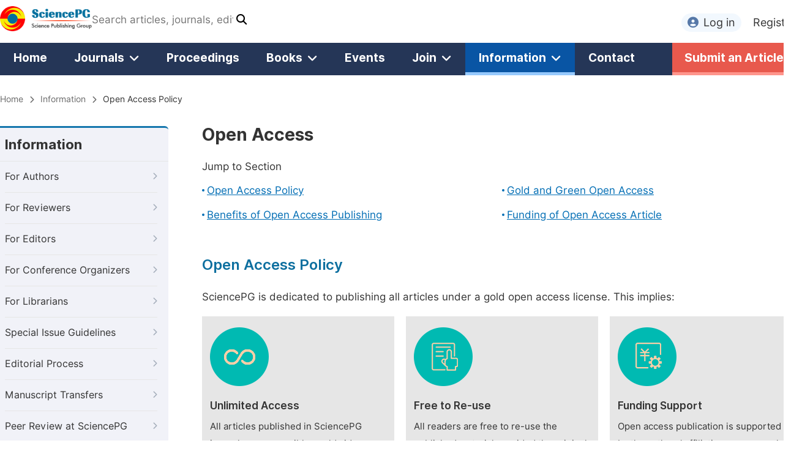

--- FILE ---
content_type: text/html;charset=UTF-8
request_url: http://advinbio.org/information/open-access
body_size: 37537
content:
<!doctype html>
<html>
<head>
<title>Open Access:: Science Publishing Group</title>
<meta name="description" content="Open access is an integral part of Science Publishing Group’s commitment to a collaborative">
<meta name="Keywords" content="scientific research | science articles | peer review articles">
<head>
    <title></title>
    
      
      <meta charset="utf-8">
      <link rel="stylesheet" type="text/css" href="/css/font.min.css?v=20251225090855">
      <link rel="stylesheet" type="text/css" href="/css/common.min.css?v=20251225090855">
      <link rel="stylesheet" type="text/css" href="/css/selectJournalForm.min.css?v=20251225090855">
      <link rel="stylesheet" href="/css/all.min.css?v=20251225090855">
      <script src="/js/jquery-1.11.3.min.js?v=20251225090855"></script>
      <script src="/js/clipboard/clipboard.min.js?v=20251225090855"></script>
      <script src="/js/common.min.js?v=20251225090855"></script>
      <script src="/js/ResizeSensor.js?v=20251225090855"></script>
      <script src="/js/sticky-sidebar.js?v=20251225090855"></script>
      <script src="/js/customsize-validate.min.js?v=20251225090855"></script>

      <script src="/ajax/libs/layer/layer.min.js?v=20251225090855"></script>
      <script src="/ajax/libs/layer/lang/en.min.js?v=20251225090855"></script>
    
      <link rel="stylesheet" type="text/css" href="/information/css/information.min.css?v=20241122084558">
    
  </head>
<link rel="stylesheet" type="text/css" href="/journal/css/journal_about_open_access_policy.min.css?v=20241122084558">
</head>

<body>
	
      

      <script type="text/javascript">
        if (isShowFeedback()) {
          $(".problem_feedback").show();
        }
      </script>
      <div class="platform_header">
        <div class="platform_item content clearfix">
          <div class="platform_logo left">
            <a href="/" target="_blank"><img src="/img/logo.png"></a>
          </div>
          <div class="single_search left">
            <form class="search" action="http://www.sciencepg.com//search-results" type="get">
              <input type="text" placeholder="Search articles, journals, editors and more" name="searchWord" min="2" max="512">
              <button type="submit" class="platform_btn"><i class="fas fa-search"></i></button>
            </form>
          </div>

          <div class="platform_login_item right">
            <div class="login_register">
              <a href="https://sso.sciencepg.com/login" class="platform_login" target="_blank">
                <i class="fas fa-user-circle"></i>Log in
              </a>
              <a href="https://sso.sciencepg.com/register" target="_blank">
                Register
              </a>
            </div>
          </div>
          
        </div>
      </div>

      <div class="platform_nav_item">
        <div class="content">
          <ul class="clearfix platform_ul">
            <li class="navmenu ">
              <a href="/" class="nav_a">Home</a>
            </li>
            <li class="navmenu ">
              <a href="/list" class="nav_a">Journals<i class="fas fa-angle-down"></i></a>
              <div class="sub_menu_wrap clearfix">
                <div class="sub_menu sub_menu_journal_subject left">
                  <p class="sub_menu_p">Journals By Subject</p>
                  
                    <div class="col-sm-1 left">
                      
                        
                          <div class="menu_subject">
                            <a href="/list/11" target="_blank">
                              <i class="fas fa-dna"></i>
                              Life Sciences, Agriculture &amp; Food
                            </a>
                          </div>
                        
                      
                        
                      
                        
                          <div class="menu_subject">
                            <a href="/list/15" target="_blank">
                              <i class="fas fa-capsules"></i>
                              Medicine &amp; Health
                            </a>
                          </div>
                        
                      
                        
                      
                        
                          <div class="menu_subject">
                            <a href="/list/12" target="_blank">
                              <i class="fas fa-atom"></i>
                              Mathematics &amp; Physics
                            </a>
                          </div>
                        
                      
                        
                      
                        
                          <div class="menu_subject">
                            <a href="/list/16" target="_blank">
                              <i class="fas fa-globe-americas"></i>
                              Earth, Energy &amp; Environment
                            </a>
                          </div>
                        
                      
                        
                      
                        
                          <div class="menu_subject">
                            <a href="/list/19" target="_blank">
                              <i class="fas fa-graduation-cap"></i>
                              Education
                            </a>
                          </div>
                        
                      
                        
                      
                        
                          <div class="menu_subject">
                            <a href="/list/20" target="_blank">
                              <i class="fas fa-male"></i>
                              Humanities &amp; Social Sciences
                            </a>
                          </div>
                        
                      
                        
                      
                    </div>
                    <div class="col-sm-2 left">
                      
                        
                      
                        
                          <div class="menu_subject">
                            <a href="/list/70" target="_blank">
                              <i class="fas fa-flask"></i>
                              Chemistry
                            </a>
                          </div>
                        
                      
                        
                      
                        
                          <div class="menu_subject">
                            <a href="/list/51" target="_blank">
                              <i class="fas fa-gem"></i>
                              Materials Science
                            </a>
                          </div>
                        
                      
                        
                      
                        
                          <div class="menu_subject">
                            <a href="/list/23" target="_blank">
                              <i class="fas fa-desktop-alt"></i>
                              Electrical &amp; Computer Science
                            </a>
                          </div>
                        
                      
                        
                      
                        
                          <div class="menu_subject">
                            <a href="/list/60" target="_blank">
                              <i class="fas fa-digging"></i>
                              Architecture &amp; Civil Engineering
                            </a>
                          </div>
                        
                      
                        
                      
                        
                          <div class="menu_subject">
                            <a href="/list/17" target="_blank">
                              <i class="fas fa-coins"></i>
                              Economics &amp; Management
                            </a>
                          </div>
                        
                      
                        
                      
                        
                          <div class="menu_subject">
                            <a href="/list/18" target="_blank">
                              <i class="fas fa-pencil-ruler"></i>
                              Multidisciplinary
                            </a>
                          </div>
                        
                      
                    </div>
                  
                  <div class="clearfix"></div>
                  <a href="/journal/list" class="platform_button" target="_blank">View All Journals</a>
                </div>
                <div class="sub_menu_curated left">
                  <p class="sub_menu_p">Special Issue</p>
                  <div class="menu_subject">
                    <a href="/special-issues/guidelines" target="_blank"><i class="fas fa-compass"></i>Special Issue Guidelines</a>
                  </div>
                  <div class="menu_subject">
                    <a href="/special-issues/propose" target="_blank"><i class="fas fa-file-edit"></i>Propose a Special Issue</a>
                  </div>
                  <div class="menu_subject">
                    <a href="/special-issues/ongoing" target="_blank"><i class="fas fa-file-alt"></i>Ongoing Special Issues</a>
                  </div>
                  <div class="menu_subject">
                    <a href="/special-issues/published" target="_blank"><i class="fas fa-file-alt"></i>Published Special Issues</a>
                  </div>
                </div>
                <div class="sub_menu_curated left">
                  <p class="sub_menu_p">Conference Publication</p>
                  <div class="menu_subject">
                    <a href="/conference-special-issue" target="_blank"><i class="fas fa-users"></i>Conference Special Issue</a>
                  </div>
                </div>
              </div>
            </li>
            <li class="navmenu ">
              <a href="/proceedings" class="nav_a">Proceedings</a>
            </li>
            <li class="navmenu ">
              <a href="/books" class="nav_a">Books<i class="fas fa-angle-down"></i></a>
              <div class="sub_menu_wrap book_wrap clearfix" style="display: none;">
                <div class="sub_menu left">
                  <div class="col-sm-1 left">
                    <div class="menu_subject">
                      <a href="/books"><i class="fas fa-book"></i>Books List</a>
                    </div>
                    <div class="menu_subject">
                      <a href="/conference-abstract-books"><i class="fas fa-book-open"></i>Conference Abstract Books</a>
                    </div>
                  </div>
                </div>
              </div>
            </li>
            <li class="navmenu ">
              <a href="/events" class="nav_a">Events</a>
            </li>
            <li class="navmenu ">
              <a href="/join-us" class="nav_a">Join<i class="fas fa-angle-down"></i></a>
              <div class="sub_menu_wrap join_wrap clearfix" style="display: none;">
                <div class="sub_menu left">
                  <div class="col-sm-1 left">
                    <div class="menu_subject">
                      <a href="/join-us#Join_as_Editor-in-Chief"><i class="fas fa-user-friends"></i>Join as Editor-in-Chief</a>
                    </div>
                    <div class="menu_subject">
                      <a href="/join-us#Join_as_Senior_Editor"><i class="fas fa-user-friends"></i>Join as Senior Editor</a>
                    </div>
                    <!--
                    <div class="menu_subject">
                      <a href="/join-us#Join_as_Senior_Associate_Editor"><i class="fas fa-user-friends"></i>Join as Senior Associate Editor</a>
                    </div>
                    -->
                    <div class="menu_subject">
                      <a href="/join-us#Join_as_Editorial_Board_Member"><i class="fas fa-user-friends"></i>Join as Editorial Board Member</a>
                    </div>
                    <div class="menu_subject">
                      <a href="/join-us#Become_a_Reviewer"><i class="fas fa-user-tie"></i>Become a Reviewer</a>
                    </div>
                  </div>
                </div>
              </div>
            </li>
            <li class="navmenu platform_nav_active">
              <a href="/information/for-authors" class="nav_a">Information<i class="fas fa-angle-down"></i></a>
              <div class="sub_menu_wrap information_wrap clearfix">
                <div class="sub_menu left">

                  <div class="col-sm-1 left">
                    <div class="menu_subject">
                      <a href="/information/for-authors"><i class="fas fa-user-edit"></i>For Authors</a>
                    </div>
                    <div class="menu_subject">
                      <a href="/information/for-reviewers"><i class="fas fa-user-tie"></i>For Reviewers</a>
                    </div>
                    <div class="menu_subject">
                      <a href="/information/for-editors"><i class="fas fa-user-friends"></i>For Editors</a>
                    </div>
                    <div class="menu_subject">
                      <a href="/information/for-conference-organizers"><i class="fas fa-user-friends"></i>For Conference Organizers</a>
                    </div>
                    <div class="menu_subject">
                      <a href="/information/for-librarians"><i class="fas fa-building"></i>For Librarians</a>
                    </div>
                  </div>
                  <div class="col-sm-2 left">
                    <div class="menu_subject">
                      <a href="/special-issues/guidelines"><i class="fas fa-compass"></i>Special Issue Guidelines</a>
                    </div>
                    <div class="menu_subject">
                      <a href="/information/editorial-process"><i class="fas fa-file-alt"></i>Editorial Process</a>
                    </div>
                    <div class="menu_subject">
                      <a href="/information/manuscript-transfers"><i class="fas fa-random"></i>Manuscript Transfers</a>
                    </div>
                    <div class="menu_subject">
                      <a href="/information/peer-reviewer"><i class="fas fa-file-edit"></i>Peer Review at SciencePG</a>
                    </div>
                    <div class="menu_subject">
                      <a href="/information/open-access"><i class="fas fa-unlock"></i>Open Access</a>
                    </div>
                    <div class="menu_subject">
                      <a href="/information/copyright-and-license"><i class="fas fa-copyright"></i>Copyright and License</a>
                    </div>
                    <div class="menu_subject">
                      <a href="/information/ethical-guidelines"><i class="fas fa-pen-square"></i>Ethical Guidelines</a>
                    </div>
                  </div>
                  <div class="clearfix"></div>
                </div>
              </div>
            </li>
            <li class="navmenu ">
              <a href="/contact" class="nav_a">Contact</a>
            </li>
            <li class="submit_navmenu">
              <a href="/submit-an-article" class="nav_a" target="_blank">Submit an Article</a>
            </li>
          </ul>
        </div>
      </div>
    
    
	
      <div class="page_nav_track" id="Back_to_top">
        <div class="content">
          <nav>
            <ul>
              <li>
                <a href="/" class="tohead">Home</a>
              </li>
              <li>
                <span><i class="fas fa-chevron-right"></i></span>
                <a href="/information/for-authors" class="tohead">Information</a>
              </li>
              <li>
                <span><i class="fas fa-chevron-right"></i></span>
                <span class="tohead">Open Access Policy</span>
              </li>
            </ul>
          </nav>
        </div>
      </div>
    

	<div class="infomation content_position">
		
      <div class="siber_second_nav siber_position" id="nav">
        <div class="left_nav_title">
          Information
        </div>
        <ul>
          <li>
            <a href="/information/for-authors" class="first_nav_a">For Authors<i class="fas fa-chevron-right"></i></a>
            
          </li>
          <li>
            <a href="/information/for-reviewers" class="first_nav_a">For Reviewers<i class="fas fa-chevron-right"></i></a>
            
          </li>
          <li>
            <a href="/information/for-editors" class="first_nav_a">For Editors<i class="fas fa-chevron-right"></i></a>
            
          </li>
          <li>
            <a href="/information/for-conference-organizers" class="first_nav_a">For Conference Organizers<i class="fas fa-chevron-right"></i></a>
          </li>
          <li>
            <a href="/information/for-librarians" class="first_nav_a">For Librarians<i class="fas fa-chevron-right"></i></a>
          </li>
          <li>
            <a href="/special-issues/guidelines" class="first_nav_a">Special Issue Guidelines<i class="fas fa-chevron-right"></i></a>
            
          </li>
          <li>
            <a href="/information/editorial-process" class="first_nav_a">Editorial Process<i class="fas fa-chevron-right"></i></a>
            
          </li>
          <li>
            <a href="/information/manuscript-transfers" class="first_nav_a">Manuscript Transfers<i class="fas fa-chevron-right"></i></a>
          </li>
          <li>
            <a href="/information/peer-reviewer" class="first_nav_a">Peer Review at SciencePG<i class="fas fa-chevron-right"></i></a>
            
          </li>
          <li class="left_active">
            <a href="/information/open-access" class="first_nav_a">Open Access<i class="fas fa-angle-down"></i></a>
            <div class="second_nav">
              <div class="string"></div>
              <a href="#Open_Access_Policy" class="second_nav_a">Open Access Policy</a>
              <a href="#Gold_and_Green_Open_Access" class="second_nav_a">Gold and Green Open Access</a>
              <a href="#Benefits" class="second_nav_a">Benefits of OA Publishing</a>
              <a href="#Funding" class="second_nav_a">Funding of Open Access Article  </a>
            </div>
          </li>
          <li>
            <a href="/information/copyright-and-license" class="first_nav_a">Copyright and License<i class="fas fa-chevron-right"></i></a>
          </li>
          <li>
            <a href="/information/ethical-guidelines" class="first_nav_a">Ethical Guidelines<i class="fas fa-chevron-right"></i></a>
            
          </li>
        </ul>
      </div>
    

		<div class="color_bg" style="padding-top: 0px;">
			<div class="right_content">
				<div class="page_title">Open Access</div>
				<div class="jump_link">
					<p class="">Jump to Section</p>
					<ul class="jump_ul clearfix">
						<li class="left"><a href="#Open_Access_Policy">Open Access Policy</a></li>
						<li class="left"><a href="#Gold_and_Green_Open_Access">Gold and Green Open Access</a></li>
						<li class="left"><a href="#Benefits">Benefits of Open Access Publishing</a></li>
						<li class="left"><a href="#Funding">Funding of Open Access Article  </a></li>
					</ul>
				</div>
				<div class="height_30" id="Open_Access_Policy"></div>
				<div class="second_title">
					Open Access Policy
				</div>
				<p>SciencePG is dedicated to publishing all articles under a gold open access license. This implies:</p>
				<div class="policy">
					<ul class="clearfix">
						<li>
							<img src="/img/open_icon1.png">
							<p class="policy_title">Unlimited Access</p>
							<p class="policy_info">All articles published in SciencePG journals are accessible worldwide, providing unlimited access to the full text.</p>
						</li>
						<li>
							<img src="/img/open_icon2.png">
							<p class="policy_title">Free to Re-use</p>
							<p class="policy_info">All readers are free to re-use the published material provided the original publication is properly cited, respecting the authors' work and intellectual property.</p>
						</li>
						<li class="double_box">
							<img src="/img/open_icon3.png">
							<p class="policy_title">Funding Support</p>
							<p class="policy_info">Open access publication is supported by the authors' affiliations or research <a href="#Funding" class="normal_link">funding organizations<i class="fas fa-external-link-alt"></i></a> by paying the <a href="/information/for-authors#APC" target="_blank" class="normal_link">Article Processing Charge (APC)<i class="fas fa-external-link-alt"></i></a> for accepted articles.</p>
						</li>
					</ul>
				</div>
			</div>
		</div>
		<div class="color_bg" id="Benefits">
			<div class="right_content">
				<div class="second_title">
					Benefits of Open Access Publishing
				</div>
				<p class="normal_p">Open Access (OA) publishing with SciencePG has a multitude of advantages for authors and their research.</p>
				<div class="oa_benefit">
					<ul class="clearfix">
						<li class="clearfix">
							<div class="benefit_left">
								<div class="oa_benefit_icon"><img src="/img/ye.png"></div>
							</div>
							<div class="benefit_right">
								<p class="benefit_title">Free Availability</p>
								<p class="benefit_info">Open access articles are freely accessible to anyone with an internet connection. This greatly increases the visibility and reach of your research, allowing a global audience of researchers, practitioners, policymakers, and the general public to read and engage with your work.</p>
							</div>
						</li>
						<li class="clearfix">
							<div class="benefit_left">
								<div class="oa_benefit_icon"><img src="/img/ye.png"></div>
							</div>
							<div class="benefit_right">
								<p class="benefit_title">Higher Citation Impact</p>
								<p class="benefit_info">Open access articles tend to receive more citations compared to articles behind paywalls. This increased visibility and accessibility lead to more researchers citing your work, ultimately enhancing your academic reputation.</p>
							</div>
						</li>
						<li class="clearfix">
							<div class="benefit_left">
								<div class="oa_benefit_icon"><img src="/img/ye.png"></div>
							</div>
							<div class="benefit_right">
								<p class="benefit_title">Faster Dissemination</p>
								<p class="benefit_info">Traditional publishing can involve lengthy review and publication processes. Open access can accelerate the dissemination of research findings, allowing for quicker access to up-to-date information.</p>
							</div>
						</li>
						<li class="clearfix">
							<div class="benefit_left">
								<div class="oa_benefit_icon"><img src="/img/ye.png"></div>
							</div>
							<div class="benefit_right">
								<p class="benefit_title">Public Engagement</p>
								<p class="benefit_info">Open access enables the general public, including students, educators, journalists, and interested individuals, to access and understand the latest research. This promotes scientific literacy and encourages broader public engagement with scientific advancements.</p>
							</div>
						</li>
						<li class="clearfix">
							<div class="benefit_left">
								<div class="oa_benefit_icon"><img src="/img/ye.png"></div>
							</div>
							<div class="benefit_right">
								<p class="benefit_title">Interdisciplinary Collaboration</p>
								<p class="benefit_info">Open access content is more accessible across different fields, facilitating interdisciplinary collaboration and innovation. Researchers from various disciplines can easily access and build upon each other's work.</p>
							</div>
						</li>
						<li class="clearfix">
							<div class="benefit_left">
								<div class="oa_benefit_icon"><img src="/img/ye.png"></div>
							</div>
							<div class="benefit_right">
								<p class="benefit_title">Data Sharing and Reproducibility</p>
								<p class="benefit_info">Open access encourages transparent reporting and data sharing, enhancing the reproducibility and credibility of research. This contributes to the overall quality of scientific output.</p>
							</div>
						</li>
						<li class="clearfix">
							<div class="benefit_left">
								<div class="oa_benefit_icon"><img src="/img/ye.png"></div>
							</div>
							<div class="benefit_right">
								<p class="benefit_title">Compliance with Funding Mandates</p>
								<p class="benefit_info">Many funding agencies and institutions require researchers to publish their work in open access journals or repositories as part of their grant agreements. Complying with these mandates ensures that publicly funded research benefits the widest possible audience.</p>
							</div>
						</li>
						<li class="clearfix">
							<div class="benefit_left">
								<div class="oa_benefit_icon"><img src="/img/ye.png"></div>
							</div>
							<div class="benefit_right">
								<p class="benefit_title">Authors Retain Copyright</p>
								<p class="benefit_info">Open access often allows authors to retain more control over their work's copyright and licensing, enabling them to decide how their work can be reused, remixed, and redistributed.</p>
							</div>
						</li>
					</ul>
				</div>
				<div class="view_more"><a href="/submit-an-article" target="_blank">Submit a Manuscript <i class="fas fa-arrow-alt-circle-right"></i></a></div>
			</div>
		</div>
		<div class="color_bg" id="Gold_and_Green_Open_Access">
			<div class="right_content">
				<div class="second_title">
					What Are the Gold and Green Open Access?
				</div>
				<p class="normal_p">Publications are considered open access if they are made freely and with minimal limitations on repurposing available online to all users. For authors, readers, and funders, the unfettered distribution of research is extremely crucial.</p>
				<p class="normal_p">There are quite a few different open access type variations, and each one is often designated after a different color: gold, green, hybrid, bronze, platinum, and black.  Although different publishers may choose to employ one or more of these strategies, green and gold open access are the most often used. At SciencePG, we make your article available via “gold” OA option.</p>
				<div class="intro_normal">
					<p class="blokc_p">Gold Open Access:</p>
					<p class="normal_p">In this model, articles and contents related to them can be accessed at no cost on the journal’s website.</p>
					<p>According to Creative Commons Licenses (CC), gold open access articles can be freely shared and disseminated by others so that they can base their own works on them.</p>
				</div>
				<div class="intro_normal">
					<p class="blokc_p">Green Open Access:</p>
					<p class="normal_p">Green OA is also called self-archiving, writers can preserve their own work on a website they or their sponsor manages or on a separate repository. The article's deposited version could or might not represent its final form. It might be the accepted manuscript by the journal or an almost final one, after peer review. This is referred to as "post print."</p>
					<p>Unlike the gold route of open access, some journals demand an embargo period – which may vary from six to twelve months in STEM (Science, Technology, Engineering, and Mathematics) and more than one year in humanities, arts and social sciences – before the actual self-archiving permission. </p>
				</div>
				<div class="intro_normal">
					<p class="blokc_p">Gold vs Green Open Access</p>
					<p class="normal_p">The table below shows some of the key differences between gold and green open access.</p>
					<div class="normal_table">
						<table>
							<colgroup>
								<col width="170px" data-filtered="filtered">
								<col width="400px" data-filtered="filtered">
								<col width="400px" data-filtered="filtered">
							</colgroup>
							<tbody>
							<tr bgcolor="#0082b4">
								<th class="apc_th journal_title">Differences</th>
								<th class="apc_th" align="center">Gold open access</th>
								<th class="apc_th" align="center">Green open access</th>
							</tr>
							<tr>
								<td><span class="type">Access</span></td>
								<td>The final published version of your article (Version of Record, VoR) is always and completely free to read online.</td>
								<td>Also known as self-archiving, when you publish an earlier version of your manuscript in repositories and online. </td>
							</tr>
							<tr>
								<td><span class="type">Embargo Periods</span></td>
								<td>Not usually required, available immediately on publication.</td>
								<td>Usually required, available after embargo period. </td>
							</tr>
							<tr>
								<td><span class="type">Fees</span></td>
								<td>An article publishing charge (APC) is usually applicable if you publish gold OA. </td>
								<td>You can share your article without having to pay an APC.  </td>
							</tr>
							<tr>
								<td><span class="type">Copyright</span></td>
								<td>The copyright belongs to the author. The agreement includes the Creative Commons license of your choice. This dictates what others can do with your article once it’s published.</td>
								<td>The copyright usually belongs to the publisher or affiliated society. Restrictions will apply to reuse.</td>
							</tr>
							<tr>
								<td><span class="type">Licensing</span></td>
								<td>Open license (e.g. CC BY) allows users to build on, adapt, and share onwards.</td>
								<td>Rights/re-use may be limited. You will need to check with the publisher.</td>
							</tr>
							</tbody></table>
					</div>
				</div>
			</div>
		</div>
		<div class="color_bg" id="Funding">
			<div class="right_content">
				<div class="second_title">
					Funding of Open Access Article  
				</div>
				<p class="normal_p">Organizations, including institutions, funders, societies, and various entities worldwide, have implemented Open Access (OA) mandates, which serve as directives or requirements for their associated authors. These mandates serve to promote and enforce the practice of freely sharing research findings and data with the public.</p>
				<p class="normal_p">To provide transparency and information on open access mandates and policies, the Registry of Open Access Repositories Mandatory Archiving Policies (<a href="https://roarmap.eprints.org/view/country/" target="_blank" class="normal_link">ROARMAP<i class="fas fa-external-link-alt"></i></a>) offers a comprehensive and searchable database. For more detailed information, we invite you to visit the official homepage of the Registry of Open Access Repositories Mandatory Archiving Policies (<a href="https://roarmap.eprints.org/" target="_blank" class="normal_link">ROARMAP<i class="fas fa-external-link-alt"></i></a>).</p>
				<p class="normal_p">Through the adoption of OA mandates, funding support, and participation in programs like ROARMAP, SciencePG aims to facilitate the widespread availability of research findings, enhance collaboration, and promote the exchange of knowledge for the benefit of the global scientific community.</p>
			</div>
		</div>
	</div>
	<script src="/js/mt-tabpage.min.js?v=20241122084558"></script>
	<script src="/information/js/siber-contente-position.min.js?v=20241122084558"></script>
	<script src="/information/js/information_for_author.min.js?v=20241122084558"></script>

	
      <div class="footer">
        <div class="content clearfix">
          <div class="foot_item" style="width:405px;">
            <p class="foot_p"><a href="http://www.sciencepg.com/about-sciencepg" target="_blank">About Us</a></p>
            <p class="foot_about"><a href="http://www.sciencepg.com/about-sciencepg" target="_blank">Science Publishing Group (SciencePG) is an Open Access publisher, with more than 300 online, peer-reviewed journals covering a wide range of academic disciplines.</a></p>
            <p class="foot_more_link"><a href="http://www.sciencepg.com/about-sciencepg" target="_blank" class="foot_about_more">Learn More About SciencePG <i class="fas fa-angle-right"></i></a></p>
            <div class="foot_logo">
              <a href="http://www.sciencepg.com/" target="_blank"><img src="/img/foot_logo.png"></a>
            </div>
          </div>
          <div class="foot_item">
            <p class="foot_p">Products</p>
            <div class="foot_link">
              <ul>
                <li>
                  <a href="http://www.sciencepg.com/journals/browse-by-subject" target="_blank">Journals</a>
                </li>
                <li>
                  <a href="http://www.sciencepg.com/special-issues/ongoing" target="_blank">Special Issues</a>
                </li>
                <li>
                  <a href="http://www.sciencepg.com/proceedings" target="_blank">Proceedings</a>
                </li>
                <li>
                  <a href="http://www.sciencepg.com/books" target="_blank">Books</a>
                </li>
                <li>
                  <a href="https://www.academicevents.org" target="_blank">AcademicEvents</a>
                </li>
                <li>
                  <a href="https://scholarprofiles.com/" target="_blank">ScholarProfiles</a>
                </li>
              </ul>
            </div>
          </div>
          <div class="foot_item" style="margin-right: 40px;">
            <p class="foot_p">Information</p>
            <div class="foot_link">
              <ul>
                <li>
                  <a href="http://www.sciencepg.com/information/for-authors" target="_blank">For Authors</a>
                </li>
                <li>
                  <a href="http://www.sciencepg.com/information/for-reviewers" target="_blank">For Reviewers</a>
                </li>
                <li>
                  <a href="http://www.sciencepg.com/information/for-editors" target="_blank">For Editors</a>
                </li>
                <li>
                  <a href="http://www.sciencepg.com/information/for-conference-organizers" target="_blank">For Conference Organizers</a>
                </li>
                <li>
                  <a href="http://www.sciencepg.com/information/for-librarians" target="_blank">For Librarians</a>
                </li>

              </ul>
            </div>
          </div>
          <div class="foot_item" style="margin-top:34px;">
            <div class="foot_link">
              <ul>
                <li>
                  <a href="http://www.sciencepg.com/special-issues/guidelines" target="_blank">Special Issues Guidelines</a>
                </li>
                <li>
                  <a href="http://www.sciencepg.com/information/editorial-process" target="_blank">Editorial Process</a>
                </li>
                <li>
                  <a href="http://www.sciencepg.com/information/peer-reviewer" target="_blank">Peer Review at SciencePG</a>
                </li>
                <li>
                  <a href="http://www.sciencepg.com/information/open-access" target="_blank">Open Access</a>
                </li>
                <li>
                  <a href="http://www.sciencepg.com/information/ethical-guidelines" target="_blank">Ethical Guidelines</a>
                </li>
              </ul>
            </div>
          </div>
          <div class="foot_item double_box">
            <p class="foot_p">Important Link</p>
            <div class="foot_link">
              <ul>
                <li>
                  <a href="http://www.sciencepg.com/submission" target="_blank">Manuscript Submission</a>
                </li>
                <li>
                  <a href="http://www.sciencepg.com/special-issues/propose" target="_blank">Propose a Special Issue</a>
                </li>
                <li>
                  <a href="http://www.sciencepg.com/join-us#Join_as_Editorial_Board_Member" target="_blank">Join as Editorial Board Member</a>
                </li>
                <li>
                  <a href="http://www.sciencepg.com/join-us#Become_a_Reviewer" target="_blank">Become a Reviewer</a>
                </li>
              </ul>
            </div>
          </div>
        </div>
      </div>
      <div class="copyright">Copyright © 2012 -- 2026 Science Publishing Group – All rights reserved.</div>
    
</body>
</html>


--- FILE ---
content_type: text/css
request_url: http://advinbio.org/journal/css/journal_about_open_access_policy.min.css?v=20241122084558
body_size: 1475
content:
@charset "utf-8";.policy{margin-top:18px}.policy ul li{float:left;width:32%;margin-right:2%;background:#e6e6e6;padding:18px 13px;box-sizing:border-box;height:325px}.policy ul li img{margin-bottom:10px}.policy_title{font-family:'Inter SemiBold';margin-bottom:6px}.policy_info{font-size:15px}.oa_benefit ul li{background:#fff;padding:16px;box-sizing:border-box;border-radius:6px;border:1px solid #e3e4e5;margin-bottom:25px}.benefit_left{float:left}.benefit_left img{width:22px;vertical-align:middle;position:relative;top:3px}.benefit_right{float:left;width:894px}.benefit_title{font-family:'Inter SemiBold';margin-bottom:5px}.oa_benefit_icon{margin-right:15px;width:36px;height:36px;background:#ebf1f5;text-align:center;border-radius:18px}.funder_list{margin-top:12px}.funder_list ul li{border:1px solid #d9d9d9;width:456px;padding:12px;box-sizing:border-box;border-radius:6px;box-shadow:0 4px 2px rgb(0 0 0 / 10%);margin-bottom:20px;background:#fff}.country{cursor:pointer}.country span{margin-left:10px}.country span i{color:#bdbdbd}.show_funder{display:none;margin-top:5px}.show_funder a{font-size:15px;color:#00599c}.show_funder a:before{content:"";width:6px;height:6px;border-radius:3px;background:#333;display:inline-block;margin-right:7px;position:relative;bottom:2px}.normal_table tr td{padding:10px;border:1px solid #a4d5e7;font-size:16px}.normal_table tr th{color:#fff;padding:10px;border:1px solid #a4d5e7;font-size:16px}.type{font-family:'Inter Medium'}

--- FILE ---
content_type: text/javascript
request_url: http://advinbio.org/information/js/information_for_author.min.js?v=20241122084558
body_size: 1950
content:
$("input[name='categoryId']").click(function(){$(".journal_tip").css("display","none");$(".journal_list").css("display","block");$(".table_title").css("display","block")});var submission={api:{getJournalListByCategory:function(a,b){return $.ajax({url:"/submission/selectJournal/"+a,type:"get",dataType:"json",success:b})}}};$(function(){$(".buy_forme").click(function(){$(".bgPop,.pop").show()});var a=document.body.scrollHeight;$(".bgPop").height(a);$(".pop-close,.cancle").click(function(){$(".bgPop,.pop").hide()});$("#quick_submit_form").onsubmit=function(){return submit()};$("input").keyup(function(c){var d=$(c.target).nextAll(".error:visible");if(d){d.hide()}});if($("input[name='categoryId']:checked").length>0){var b=$("input[name='categoryId']:checked");b.click()}$("#upload").change(function(c){$(".upload").val($("#upload").val());hideError(c,".uploadError,.uploadFormatError")});$("input[name='categoryId']").click(function(d){var c=$(d.target).val();$(".journal_list").find(".loading").show();submission.api.getJournalListByCategory(c,function(k){if(!k.success){return}var f=$("#journal_listscroll_y");f.html("");var h=$("#journalID").val();var l=$("#countryTypeID").val();var g="";var j;for(var e=0;e<k.data.length;e++){j=k.data[e];g="<tr>";if(l!=1){g+=' <td class="journal_name"><a href="'+j.website+'" target="_blank">'+j.journalTitle+'</a></td> <td class="journal_price_high_income"> <span class="journal_price">'+j.highestPrice+" USD</span> </td>"}else{g+=' <td class="journal_name high_country_journal"><a href="/journal/'+j.journalID+'/home" target="_blank">'+j.journalTitle+"</a></td>"}g+=' <td class="journal_price_anniversary"> <span class="journal_price">'+j.currentCountryPrice+" USD</span> </td></tr>";f.append(g)}$("#journalID").val("");$(".journal_list").find(".loading").hide()});$(".journal_tip").css("display","none");$(".journal_list").css("display","block");$(".table_title").css("display","block")})});